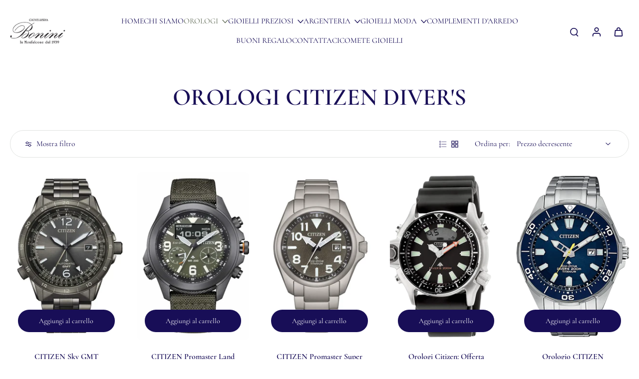

--- FILE ---
content_type: text/javascript
request_url: https://bonini-gioielli.com/cdn/shop/t/12/assets/pagination.js?v=75311085154484167801765894444
body_size: -357
content:
window.Eurus.loadedScript.has("pagination.js")||(window.Eurus.loadedScript.add("pagination.js"),requestAnimationFrame(()=>{document.addEventListener("alpine:init",()=>{Alpine.data("xPagination",sectionId=>({loading:!1,loadData(url){this.loading=!0,fetch(url).then(response=>response.text()).then(response=>{const html=new DOMParser().parseFromString(response,"text/html"),newProducts=html.getElementById("items-grid").getElementsByClassName("grid-item");let productsOnPage=document.getElementById("items-grid"),blogGrid=document.getElementById("blog-grid");blogGrid&&(productsOnPage=blogGrid);for(let i=0;i<newProducts.length;i++)setTimeout(()=>{productsOnPage.insertAdjacentHTML("beforeend",newProducts[i].innerHTML),i===newProducts.length-1&&this._renderButton(html)},i*300)}).catch(e=>{console.error(e)}).finally(()=>{this.loading=!1})},_renderButton(html){const destination=document.getElementById("btn-pagination-"+sectionId),source=html.getElementById("btn-pagination-"+sectionId);destination&&source&&(destination.innerHTML=source.innerHTML)}}))})}));
//# sourceMappingURL=/cdn/shop/t/12/assets/pagination.js.map?v=75311085154484167801765894444


--- FILE ---
content_type: text/javascript
request_url: https://bonini-gioielli.com/cdn/shop/t/12/assets/share-cart.js?v=151997444280177564901765894441
body_size: -59
content:
window.Eurus.loadedScript.has("share-cart.js")||(window.Eurus.loadedScript.add("share-cart.js"),requestAnimationFrame(()=>{document.addEventListener("alpine:init",()=>{Alpine.store("xCartShare",{openShareCart:!1,cartShareUrl:"",shared:!1,copySuccess:!1,generateUrl(){fetch(Shopify.routes.root+"cart.js",{headers:{"Content-Type":"application/json",Accept:"application/json"}}).then(response=>response.json()).then(response=>{const cartParams=response.items.slice().reverse().map(item=>`id:${item.variant_id},q:${item.quantity}`).join("&")+"&share_cart:true";this.cartShareUrl=`${window.location.origin}?${cartParams}`})},copyURL(){const cartShareInput=document.getElementById("x-share-cart-field");cartShareInput&&navigator.clipboard.writeText(cartShareInput.value).then(()=>{this.copySuccess=!0,setTimeout(()=>{this.copySuccess=!1},2e3)},()=>{alert("Copy fail")})},handleShareCart(){const queryString=window.location.search;if(queryString.includes("share_cart:true")){const items=queryString.substring(1).split("&").reduce((listItem,param)=>{if(param.startsWith("id:")){const[idPart,quantityPart]=param.split(","),id=parseInt(idPart.slice(3)),quantity=parseInt(quantityPart.slice(2));listItem.push({id,quantity})}return listItem},[]);items.length>0&&this.addCartItems(items)}},addCartItems(items){const formData={items,sections:Alpine.store("xCartHelper").getSectionsToRender().map(s=>s.id)};fetch(Shopify.routes.root+"cart/add.js",{method:"POST",headers:{"Content-Type":"application/json",Accept:"application/json"},body:JSON.stringify(formData)}).then(response=>response.json()).then(response=>{Alpine.store("xCartHelper").reRenderSections(response.sections),Alpine.store("xMiniCart").openCart(),Alpine.store("xCartHelper").currentItemCount=parseInt(document.querySelector("#cart-icon-bubble span").innerHTML),document.dispatchEvent(new CustomEvent("eurus:cart:items-changed")),this.shared=!0}).catch(error=>{console.error(error)})}})})}));
//# sourceMappingURL=/cdn/shop/t/12/assets/share-cart.js.map?v=151997444280177564901765894441
